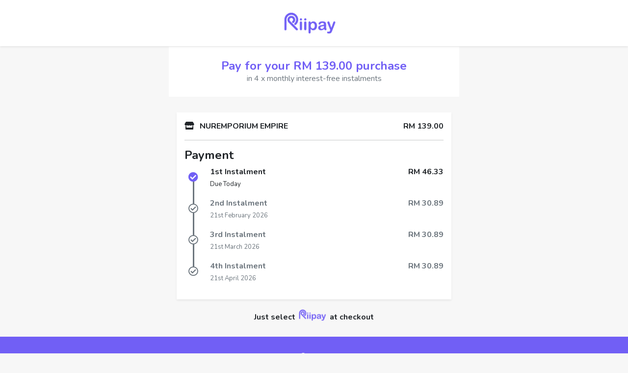

--- FILE ---
content_type: text/html; charset=UTF-8
request_url: https://secure.riipay.my/v1/payment/preview?merchant_code=nuremporium&amount=139.00
body_size: 2620
content:
<!DOCTYPE html>
<html lang="en" class="h-100">
<head>
    <meta charset="UTF-8">
    <meta http-equiv="X-UA-Compatible" content="IE=edge">
    <meta name="viewport" content="width=device-width, initial-scale=1">
        <title>Riipay - Enjoy Now Pay Later</title>
    <meta name="msapplication-TileColor" content="#ffffff">
<meta name="msapplication-TileImage" content="https://secure.riipay.my/images/icons/ms-icon-144x144.png">
<meta name="theme-color" content="#ffffff">
<meta name="csrf-param" content="_csrf-riipay">
<meta name="csrf-token" content="eDqOwGkWRdm5OnkzK7KRNYnu27_W8TWFBVIi6CsAkp0LUMuPP0AAtfVuQWIGht9vxp_p8aCVT85BFUagZDDcyw==">

<link type="image/png" href="https://secure.riipay.my/images/icons/favicon-32x32.png" rel="shortcut icon">
<link type="image/png" href="https://secure.riipay.my/images/icons/android-icon-192x192.png" rel="icon" sizes="192x192">
<link href="https://secure.riipay.my/images/icons/apple-icon-57x57.png" rel="apple-touch-icon" sizes="57x57">
<link href="https://secure.riipay.my/images/icons/apple-icon-60x60.png" rel="apple-touch-icon" sizes="60x60">
<link href="https://secure.riipay.my/images/icons/apple-icon-72x72.png" rel="apple-touch-icon" sizes="72x72">
<link href="https://secure.riipay.my/images/icons/apple-icon-76x76.png" rel="apple-touch-icon" sizes="76x76">
<link href="https://secure.riipay.my/images/icons/apple-icon-114x114.png" rel="apple-touch-icon" sizes="114x114">
<link href="https://secure.riipay.my/images/icons/apple-icon-120x120.png" rel="apple-touch-icon" sizes="120x120">
<link href="https://secure.riipay.my/images/icons/apple-icon-144x144.png" rel="apple-touch-icon" sizes="144x144">
<link href="https://secure.riipay.my/images/icons/apple-icon-152x152.png" rel="apple-touch-icon" sizes="152x152">
<link href="https://secure.riipay.my/images/icons/apple-icon-180x180.png" rel="apple-touch-icon" sizes="180x180">
<link type="image/png" href="https://secure.riipay.my/images/icons/favicon-16x16.png" rel="icon" sizes="16x16">
<link type="image/png" href="https://secure.riipay.my/images/icons/favicon-32x32.png" rel="icon" sizes="32x32">
<link type="image/png" href="https://secure.riipay.my/images/icons/favicon-96x96.png" rel="icon" sizes="96x96">
<link href="https://secure.riipay.my/images/icons/manifest.json" rel="manifest">
<link href="https://fonts.googleapis.com/css2?family=Nunito:ital,wght@0,200;0,300;0,400;0,600;0,700;0,800;1,200;1,300;1,400;1,600;1,700&amp;display=swap" rel="stylesheet">
<link href="https://stackpath.bootstrapcdn.com/bootstrap/5.0.0-alpha2/css/bootstrap.min.css" rel="stylesheet" integrity="sha384-DhY6onE6f3zzKbjUPRc2hOzGAdEf4/Dz+WJwBvEYL/lkkIsI3ihufq9hk9K4lVoK" crossorigin="anonymous">
<link href="https://cdn.jsdelivr.net/npm/@mdi/font@4.x/css/materialdesignicons.min.css" rel="stylesheet">
<link href="https://cdn.jsdelivr.net/npm/vuetify@2.x/dist/vuetify.min.css" rel="stylesheet">
<link href="/css/fontawesome-free/css/all.min.css?v=1605086117" rel="stylesheet">
<link href="/css/v1.css?v=20230316" rel="stylesheet">
<script src="https://stackpath.bootstrapcdn.com/bootstrap/5.0.0-alpha2/js/bootstrap.bundle.min.js" integrity="sha384-BOsAfwzjNJHrJ8cZidOg56tcQWfp6y72vEJ8xQ9w6Quywb24iOsW913URv1IS4GD" crossorigin="anonymous"></script>
<script src="https://www.gstatic.com/firebasejs/7.22.1/firebase-app.js"></script>
<script src="https://www.gstatic.com/firebasejs/7.22.1/firebase-auth.js"></script>
<script src="https://cdn.jsdelivr.net/npm/vue@2.x/dist/vue.js"></script>
<script src="https://cdn.jsdelivr.net/npm/vuetify@2.x/dist/vuetify.js"></script>
<script src="https://cdn.jsdelivr.net/npm/axios/dist/axios.min.js"></script>
<script src="https://cdn.jsdelivr.net/npm/ramda@0.25/dist/ramda.min.js"></script>            <!-- Google Tag Manager -->
        <script>(function(w,d,s,l,i){w[l]=w[l]||[];w[l].push({'gtm.start':
              new Date().getTime(),event:'gtm.js'});var f=d.getElementsByTagName(s)[0],
            j=d.createElement(s),dl=l!='dataLayer'?'&l='+l:'';j.async=true;j.src=
            'https://www.googletagmanager.com/gtm.js?id='+i+dl;f.parentNode.insertBefore(j,f);
          })(window,document,'script','dataLayer','GTM-TWRMLCZP');</script>
        <!-- End Google Tag Manager -->
    </head>
<body class="d-flex flex-column h-100" style="background-color: #f7f7f7">
    <!-- Google Tag Manager (noscript) -->
    <noscript><iframe src="https://www.googletagmanager.com/ns.html?id=GTM-TWRMLCZP" height="0" width="0" style="display:none;visibility:hidden"></iframe></noscript>
    <!-- End Google Tag Manager (noscript) -->
<header>
    <!-- Just an image -->
    <nav class="navbar navbar-light bg-light fixed-top shadow-sm bg-white py-0">
        <div class="container d-flex justify-content-center">
            <a class="navbar-brand text-center" href="#">
                <img src="/images/logos/new/logo-purple-light.png" alt="" style="height: 60px">            </a>
        </div>
    </nav>
</header>

<!-- Begin page content -->
<main class="flex-shrink-0">
    <div class="container">
                        <div class="container">
    <div class="row justify-content-center">
        <div class="col-md-6 p-0">
            <div class="bg-white mb-3" style="padding: 25px 35px">
                <h4 class="text-primary font-weight-bold m-0 text-center">Pay for your RM 139.00 purchase</h4>
                <p class="text-secondary m-0 text-center">in 4 x monthly interest-free instalments</p>
            </div>
        </div>
    </div>
    <div class="row justify-content-center">
        <div class="col-md-6">
            <div class="bg-white m-1 mb-2 p-3 shadow-sm">
                <p class="font-weight-bold float-right">RM 139.00</p>
                <i class="fas fa-store mr-2"></i> <span class="font-weight-bold">NUREMPORIUM EMPIRE</span>
                <hr />
                <h4 class="font-weight-bold">Payment</h4>
                <div class="payment-steps">
                                                                        <div class="d-flex align-items-center mb-3 payment-step">
                                <div class="flex-shrink-1 pl-2 pr-4" style="font-size: 20px">
                                    <i class="fas fa-check-circle text-primary"></i>
                                </div>
                                <div class="flex-grow-1">
                                    <strong>1st Instalment</strong><br />
                                    <span style="font-size: 13px">Due Today</span>
                                </div>
                                <div class="flex-shrink-1 align-self-start">
                                    <p class="font-weight-bold float-right m-0">
                                                                                                                        RM 46.33                                    </p>
                                </div>
                            </div>
                                                                                                <div class="d-flex align-items-center mb-3 payment-step">
                                <div class="flex-shrink-1 pl-2 pr-4" style="font-size: 20px">
                                    <i class="far fa-check-circle text-muted"></i>
                                </div>
                                <div class="flex-grow-1 text-muted">
                                    <strong>2nd Instalment</strong><br />
                                    <span style="font-size: 13px">21st February 2026</span>
                                </div>
                                <div class="flex-shrink-1 text-muted align-self-start">
                                    <p class="font-weight-bold float-right m-0">
                                                                                                                        RM 30.89                                    </p>
                                </div>
                            </div>
                                                                                                <div class="d-flex align-items-center mb-3 payment-step">
                                <div class="flex-shrink-1 pl-2 pr-4" style="font-size: 20px">
                                    <i class="far fa-check-circle text-muted"></i>
                                </div>
                                <div class="flex-grow-1 text-muted">
                                    <strong>3rd Instalment</strong><br />
                                    <span style="font-size: 13px">21st March 2026</span>
                                </div>
                                <div class="flex-shrink-1 text-muted align-self-start">
                                    <p class="font-weight-bold float-right m-0">
                                                                                                                        RM 30.89                                    </p>
                                </div>
                            </div>
                                                                                                <div class="d-flex align-items-center mb-3 payment-step">
                                <div class="flex-shrink-1 pl-2 pr-4" style="font-size: 20px">
                                    <i class="far fa-check-circle text-muted"></i>
                                </div>
                                <div class="flex-grow-1 text-muted">
                                    <strong>4th Instalment</strong><br />
                                    <span style="font-size: 13px">21st April 2026</span>
                                </div>
                                <div class="flex-shrink-1 text-muted align-self-start">
                                    <p class="font-weight-bold float-right m-0">
                                                                                                                        RM 30.89                                    </p>
                                </div>
                            </div>
                                                            </div>
            </div>

            <p class="text-center font-weight-bolder mt-3">
                Just select <img src="/images/logos/new/logo-purple-light.png" alt="Riipay" style="height: 32px; vertical-align: bottom"> at checkout
            </p>
        </div>
    </div>
</div>

    </div>
</main>

<footer class="footer mt-auto py-3">
    <div class="container d-flex justify-content-center">
        <span>Copyright &copy; Riipay Sdn. Bhd.</span>
    </div>
</footer>

<script src="/assets/c68874da/jquery.js?v=1588632646"></script>
<script src="/assets/f1a5f4cb/yii.js?v=1606159078"></script>
<script>var firebaseConfig = {"apiKey":"AIzaSyB_yYRuQhSByeKWS4BKEuCPVEB6t1Q98pc","authDomain":"riipay-production.firebaseapp.com","databaseURL":"https://riipay-production.firebaseio.com","projectId":"riipay-production","storageBucket":"riipay-production.appspot.com","messagingSenderId":"243434549847","appId":"1:243434549847:web:6b700cb1320e54fd662912","measurementId":"G-FEXS52CX1G"};
firebase.initializeApp(firebaseConfig);
window.isFlutterInAppWebViewReady = false;
window.addEventListener("flutterInAppWebViewPlatformReady", function(event) {
  window.isFlutterInAppWebViewReady = true;
});</script><script defer src="https://static.cloudflareinsights.com/beacon.min.js/vcd15cbe7772f49c399c6a5babf22c1241717689176015" integrity="sha512-ZpsOmlRQV6y907TI0dKBHq9Md29nnaEIPlkf84rnaERnq6zvWvPUqr2ft8M1aS28oN72PdrCzSjY4U6VaAw1EQ==" data-cf-beacon='{"version":"2024.11.0","token":"5b0f1594ab2d41a983023cfffb40cf08","r":1,"server_timing":{"name":{"cfCacheStatus":true,"cfEdge":true,"cfExtPri":true,"cfL4":true,"cfOrigin":true,"cfSpeedBrain":true},"location_startswith":null}}' crossorigin="anonymous"></script>
</body>
</html>


--- FILE ---
content_type: text/css
request_url: https://secure.riipay.my/css/v1.css?v=20230316
body_size: 1020
content:
body {
    font-family: Nunito, sans-serif;
}

main > .container {
    padding: 95px 0 0;
}

.btn-secondary {
    color: #fff;
    background-color: #1A237E;
    border-color: #1A237E;
}

.btn-secondary:hover {
    color: #fff;
    background-color: #001843;
    border-color: #001843;
}

.btn-check:active+.btn-secondary,
.btn-check:checked+.btn-secondary,
.btn-secondary.active,
.btn-secondary:active,
.show>.btn-secondary.dropdown-toggle {
    color: #fff;
    background-color: #001843;
    border-color: #001843;
}

.payment-step {
    position: relative;
}

.payment-step i.fa-check-circle {
    z-index: 2;
}

.payment-step + .payment-step:before {
    content: " ";
    border-left: 3px solid #6c757d;
    position: absolute;
    left: 1.05rem;
    top: -65.7%;
    height: 92%;
    z-index: 1;
}

.bd-placeholder-img {
    font-size: 1.125rem;
    text-anchor: middle;
    -webkit-user-select: none;
    -moz-user-select: none;
    -ms-user-select: none;
    user-select: none;
}

@media (min-width: 768px) {
    .bd-placeholder-img-lg {
        font-size: 3.5rem;
    }
}

.text-primary {
    color: #715ff5 !important;
}

footer {
    background-color: #715ff5;
    color: white;
}

.btn-new-method {
    color: #1A237E;
}

.btn-new-method span.rounded {
    border: 2px dotted #1A237E;
}

.btn-new-method.disabled, .btn-new-method:disabled {
    color: #DDD;
    pointer-events: none;
}
.btn-new-method.disabled span.rounded,
.btn-new-method:disabled span.rounded {
    border: 2px dotted #ddd;
}

.multi-spinner-container {
    width: 130px;
    height: 130px;
    position: relative;
    margin: 15px auto;
    overflow: hidden;
}

.multi-spinner {
    position: absolute;
    width: calc(100% - 8px);
    height: calc(100% - 8px);
    border: 4px solid transparent;
    border-top-color: #715ff5;
    border-radius: 50%;
    -webkit-animation: spin 5s cubic-bezier(0.17, 0.49, 0.96, 0.76) infinite;
    animation: spin 5s cubic-bezier(0.17, 0.49, 0.96, 0.76) infinite;
}


@-webkit-keyframes spin {
    from {
        -webkit-transform: rotate(0deg);
        transform: rotate(0deg);
    }
    to {
        -webkit-transform: rotate(360deg);
        transform: rotate(360deg);
    }
}


@keyframes spin {
    from {
        -webkit-transform: rotate(0deg);
        transform: rotate(0deg);
    }
    to {
        -webkit-transform: rotate(360deg);
        transform: rotate(360deg);
    }
}

/* some form */
form.riipay-form .help-block {
    color: #dc3545 !important;
    font-size: small;
    margin-top: 0.3rem;
}
form.riipay-form .hint-block {
    color: #6c757d !important;
    font-size: small;
    margin-top: 0.3rem;
}

form.riipay-form label.control-label {
    font-weight: bold;
    font-size: 14px;
}

form.riipay-form .form-group + .form-group {
    margin-top: 1rem;
}

.invoice-payment .method-logo { width: 30px; margin: 5px 10px 5px 0; }
.invoice-payment .payment-method {border-top: 1px solid #ddd;}
.invoice-payment .method-name { font-size: 14px; font-weight: bold; }

/**============ Cude Loader============ **/

.sk-cube-grid {
    width: 50px;
    height: 50px;
    margin: 50px auto;
}

.sk-cube-grid .sk-cube {
    width: 33%;
    height: 33%;
    background-color: #715ff5;
    float: left;
    -webkit-animation: sk-cubeGridScaleDelay 1.3s infinite ease-in-out;
    animation: sk-cubeGridScaleDelay 1.3s infinite ease-in-out;
}
.sk-cube-grid .sk-cube1 {
    -webkit-animation-delay: 0.2s;
    animation-delay: 0.2s; }
.sk-cube-grid .sk-cube2 {
    -webkit-animation-delay: 0.3s;
    animation-delay: 0.3s; }
.sk-cube-grid .sk-cube3 {
    -webkit-animation-delay: 0.4s;
    animation-delay: 0.4s; }
.sk-cube-grid .sk-cube4 {
    -webkit-animation-delay: 0.1s;
    animation-delay: 0.1s; }
.sk-cube-grid .sk-cube5 {
    -webkit-animation-delay: 0.2s;
    animation-delay: 0.2s; }
.sk-cube-grid .sk-cube6 {
    -webkit-animation-delay: 0.3s;
    animation-delay: 0.3s; }
.sk-cube-grid .sk-cube7 {
    -webkit-animation-delay: 0s;
    animation-delay: 0s; }
.sk-cube-grid .sk-cube8 {
    -webkit-animation-delay: 0.1s;
    animation-delay: 0.1s; }
.sk-cube-grid .sk-cube9 {
    -webkit-animation-delay: 0.2s;
    animation-delay: 0.2s; }

@-webkit-keyframes sk-cubeGridScaleDelay {
    0%, 70%, 100% {
        -webkit-transform: scale3D(1, 1, 1);
        transform: scale3D(1, 1, 1);
    } 35% {
          -webkit-transform: scale3D(0, 0, 1);
          transform: scale3D(0, 0, 1);
      }
}

@keyframes sk-cubeGridScaleDelay {
    0%, 70%, 100% {
        -webkit-transform: scale3D(1, 1, 1);
        transform: scale3D(1, 1, 1);
    } 35% {
          -webkit-transform: scale3D(0, 0, 1);
          transform: scale3D(0, 0, 1);
      }
}

/**============ END Cude Loader============ **/